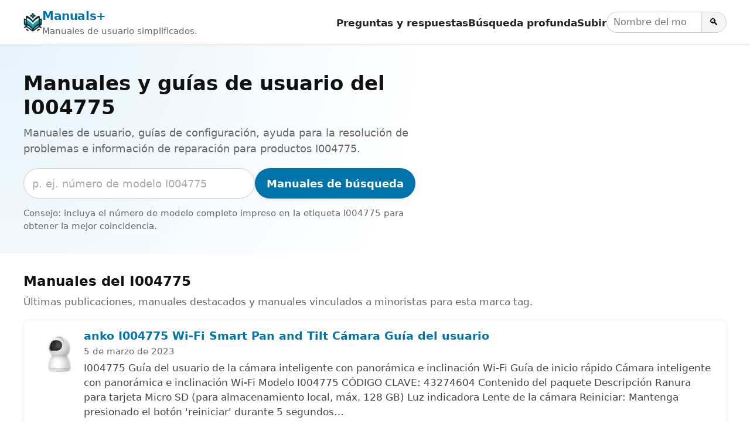

--- FILE ---
content_type: text/html; charset=utf-8
request_url: https://www.google.com/recaptcha/api2/aframe
body_size: 267
content:
<!DOCTYPE HTML><html><head><meta http-equiv="content-type" content="text/html; charset=UTF-8"></head><body><script nonce="NXam0-ELUMaSkh2FRrGoEA">/** Anti-fraud and anti-abuse applications only. See google.com/recaptcha */ try{var clients={'sodar':'https://pagead2.googlesyndication.com/pagead/sodar?'};window.addEventListener("message",function(a){try{if(a.source===window.parent){var b=JSON.parse(a.data);var c=clients[b['id']];if(c){var d=document.createElement('img');d.src=c+b['params']+'&rc='+(localStorage.getItem("rc::a")?sessionStorage.getItem("rc::b"):"");window.document.body.appendChild(d);sessionStorage.setItem("rc::e",parseInt(sessionStorage.getItem("rc::e")||0)+1);localStorage.setItem("rc::h",'1768848403141');}}}catch(b){}});window.parent.postMessage("_grecaptcha_ready", "*");}catch(b){}</script></body></html>